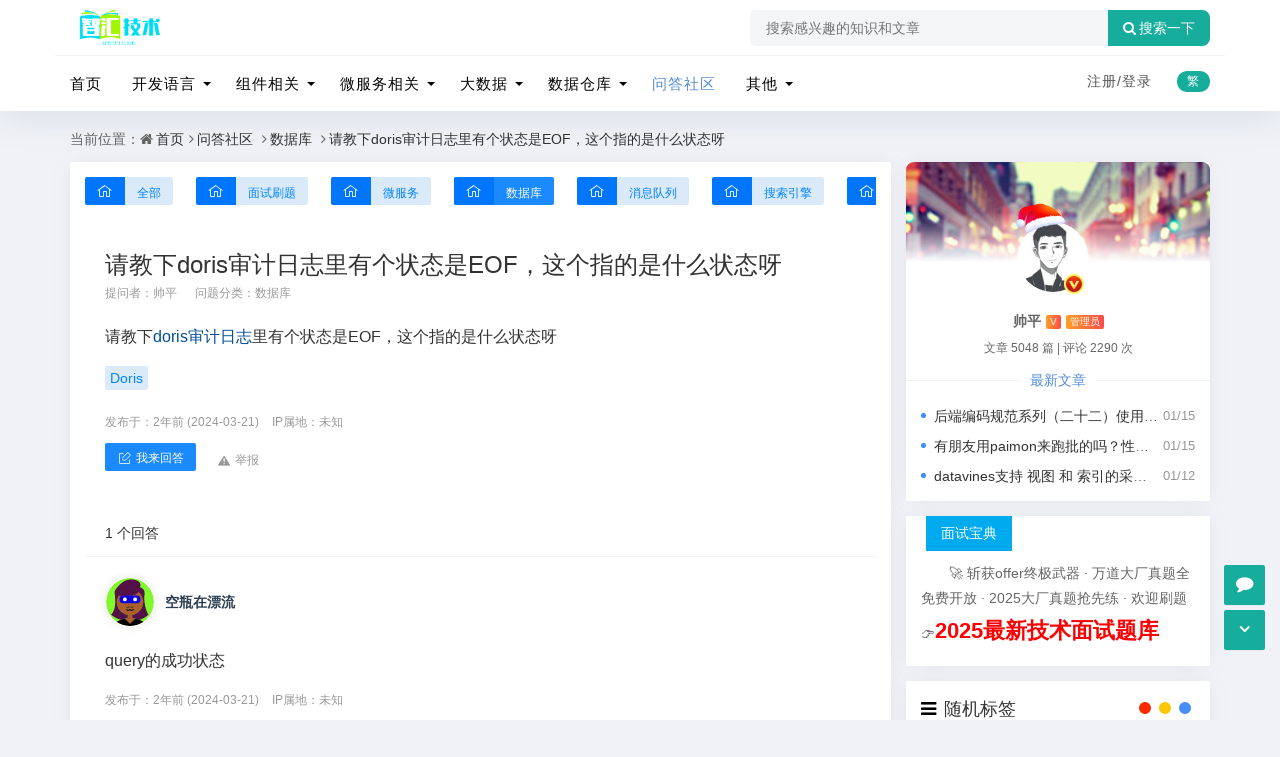

--- FILE ---
content_type: text/html; charset=utf-8
request_url: https://www.80wz.com/qasjk/3786.html
body_size: 12068
content:
<!DOCTYPE html><html xml:lang="zh-CN" lang="zh-CN">
<head>
	<meta http-equiv="Content-Type" content="text/html; charset=utf-8" />
	<meta http-equiv="X-UA-Compatible" content="IE=edge, chrome=1" />
	<meta name="viewport" content="width=device-width,minimum-scale=1,initial-scale=1,viewport-fit=cover">
    <meta name="applicable-device" content="pc,mobile">
	<meta name="renderer" content="webkit" />
    <meta name="force-rendering" content="webkit" />
	<title>请教下doris审计日志里有个状态是EOF，这个指的是什么状态呀 - 智汇技术</title>
    <meta name="keywords" content="Doris" />
    <meta name="description" content="请教下doris审计日志里有个状态是EOF，这个指的是什么状态呀.tagslink { color:#004C98; }..." />
    <meta name="author" content="帅平">
	<meta property="og:type" content="article"/>
	<meta property="og:title" content="请教下doris审计日志里有个状态是EOF，这个指的是什么状态呀" />
	<meta property="og:description" content="请教下doris审计日志里有个状态是EOF，这个指的是什么状态呀.tagslink { color:#004C98; }..." />
	<meta property="og:image" content="https://www.80wz.com/zb_users/theme/quietlee/style/noimg/1.jpg" />
	<meta property="og:url" content="https://www.80wz.com/qasjk/3786.html" />
	<meta property="og:release_date" content="2024-03-21T10:50:17" />
	<meta property="og:updated_time" content="2024-03-21T10:50:30" />
	<meta property="og:article:author" content="帅平"/>
    <meta property="bytedance:published_time" content="2024-03-21T10:50:17+08:00" />
	<meta property="bytedance:updated_time" content="2024-03-21T10:50:30+08:00" />
	<script type="application/ld+json">{
	"@context": "https://ziyuan.baidu.com/contexts/cambrian.jsonld","@id": "https://www.80wz.com/qasjk/3786.html","title": "请教下doris审计日志里有个状态是EOF，这个指的是什么状态呀","images": ["https://www.80wz.com/zb_users/theme/quietlee/style/noimg/4.jpg"],"description": "请教下doris审计日志里有个状态是EOF，这个指的是什么状态呀.tagslink { color:#004C98; }...","pubDate": "2024-03-21T10:50:17","upDate": "2024-03-21T10:50:30"}</script>
    <script type="application/ld+json">{"@context": "https://schema.org","@type": "article","headline": "请教下doris审计日志里有个状态是EOF，这个指的是什么状态呀","mainEntityOfPage": "https://www.80wz.com/qasjk/3786.html","image": "https://www.80wz.com/zb_users/theme/quietlee/style/noimg/3.jpg","datePublished": "2024-03-21T10:50:17+08:00","dateModified": "2024-03-21T10:50:30+08:00","author": [{"@type": "Person","name": "帅平","url":"https://www.80wz.com/author-3.html"}]}</script>
	<script src="https://cdn.bootcss.com/instant.page/3.0.0/instantpage.js" type="module"></script>
	<script src="https://www.80wz.com/zb_users/theme/quietlee/script/jquery.min-3.6.1.js?v=173430"></script>
	<script src="https://www.80wz.com/zb_system/script/zblogphp.js?v=173430"></script>
	<script src="https://www.80wz.com/zb_system/script/c_html_js_add.php?hash=&v=173430"></script>
	<script src="https://www.80wz.com/zb_users/theme/quietlee/script/swiper.min.js"></script>
	<link href="https://www.80wz.com/zb_users/theme/quietlee/style/libs/animate.css" media="all" rel="stylesheet" />
	<link href="https://www.80wz.com/zb_users/theme/quietlee/style/libs/fancybox.css" media="all" rel="stylesheet" />
	<link href="https://www.80wz.com/zb_users/theme/quietlee/style/libs/font-awesome.min.css" rel="stylesheet">
	<link href="https://www.80wz.com/zb_users/theme/quietlee/style/style.css?v=2025-12-10" media="all" rel="stylesheet" />
	<link rel="alternate" type="application/rss+xml" href="https://www.80wz.com/feed.php" title="智汇技术" />
	<link rel="shortcut icon" href="/zb_users/theme/quietlee/style/images/favicon.ico" type="image/x-icon">
	<script async src="https://pagead2.googlesyndication.com/pagead/js/adsbygoogle.js?client=ca-pub-8893948131289445"
     crossorigin="anonymous"></script>	<link rel="stylesheet" href="https://www.80wz.com/zb_users/theme/quietlee/include/skin.css" type="text/css" media="all" />
	<style>body.skinbg{background-image:url();background-position:top  center;background-color:#F0F2F7;background-repeat:no-repeat;background-size:100%;}body.home-category.skinbg.catop,body.home-tag.skinbg.catop,body.home-author.skinbg.catop,body.home-search.skinbg.catop{background-attachment:fixed;}body.skinbg a.prev-article,body.skinbg a.next-article{color:rgba(59, 81, 96, .88);}body.skinbg .pos-rel{background:rgba(0, 0, 0, 0.28);}body.skinbg .pos-rel .contpost-meta-zhengban,body.skinbg .pos-rel .top-introduce{color:#fff;}.pjax_loading {position: fixed;top: 45%;left: 45%;display: none;z-index: 999999;width: 124px;height: 124px;background: url('https://www.80wz.com/zb_users/theme/quietlee/style/images/pjax_loading.gif') 50% 50% no-repeat;}.pjax_loading1 {position: fixed;top: 0;left: 0;z-index: 999999;display: none;width: 100%;height: 100%;background-color: #4c4c4c;opacity: .2}</style>	<!--[if lt IE 9]><script src="https://cdn.staticfile.org/html5shiv/3.7.0/html5shiv.js"></script><![endif]-->
	<meta name="lcp-csrftoken" content="75241ecc91d6fa54d4fc2b949a90c70d"><link rel="stylesheet" href="https://www.80wz.com/zb_users/plugin/LayCenter/static/layui/css/layui-base.css?ver=5.8.2"/>
<link rel="stylesheet" href="https://www.80wz.com/zb_users/plugin/LayCenter/static/css/laycenter.css?ver=5.8.2"/>
<link href="https://www.80wz.com/zb_users/plugin/qanda/static/qanda.css?ver=3.5" rel="stylesheet"><style>#txaArticle{border: 1px solid #eee;}</style><meta name="pid" content="3786"><link rel="stylesheet" href="https://www.80wz.com/zb_users/plugin/xnxf_geetest/bin/style.css?v=20240713103">
</head>
<body class="home home-article skinbg catop">
<header class="top-header">
	<div class="top-bar">
		<div class="container secnav secnav-b clearfix">
			<div class="fav-subnav">
				<div class="top-bar-left pull-left navlogo">					<a href="https://www.80wz.com/" class="logo box">
						<img src="https://www.80wz.com/zb_users/upload/2024/11/202411131731479025651977.png" class="logo-light" id="logo-light" alt="智汇技术"><b class="shan"></b></a>
									</div>				<div class="search-warp clearfix">
					<form name="search" method="post" action="https://www.80wz.com/zb_system/cmd.php?act=search">
						<div class="search-area">
							<input class="search-input" placeholder="搜索感兴趣的知识和文章" type="text" name="q">
													</div>
						<button class="showhide-search" type="submit"><i class="fa fa-search"></i>搜索一下</button>
					</form>
				</div>
			</div>
		</div>
		<div class="new-header new-header-b container clearfix">
			<div class="top-bar-left header-nav fl" data-type="article" data-infoid="28">
				<div class="m-nav-header">
					<div class="m_nav-list"><button class="lines js-m-navlist" aria-label="导航"><i class="nav-bar"><span></span><span></span><span></span></i></button></div>
				</div>
				<div class="m-nav-logo">
					<a href="https://www.80wz.com/"><img src="https://www.80wz.com/zb_users/upload/2024/11/202411131731479025651977.png" alt="智汇技术"><img class="night-logo" src="https://www.80wz.com/zb_users/upload/2024/11/202411131731479025651977.png" alt="智汇技术"></a>
				</div>
				<div class="m-nav-search n-nav-so">
					<button id="m-nav-so" aria-label="搜索"><i class="fa fa-search"></i></button>
										<div class="mini-search">
						<form name="search" class="searchform" method="post" action="https://www.80wz.com/zb_system/cmd.php?act=search">
							<input class="searchInput" type="text" name="q" size="11" placeholder="请输入搜索内容..." value="" id="ls" />
							<button type="submit" class="btn-search dtb2" value=""><i class="fa fa-search"></i></button>
						</form>
					</div>
				</div>
				<aside class="mobile_aside mobile_nav">
					<div class="mobile-menu">
						<nav class="top-bar-navigation">
							<ul class="top-bar-menu nav-pills">
								<li class="navbar-item "><a href="https://www.80wz.com/" title="">首页</a></li><li class="navbar-item menu-item-has-children"><a href="https://www.80wz.com/kfyy/" title="开发语言">开发语言</a><ul class="sub-menu"><li class="navbar-item "><a href="https://www.80wz.com/java/" title="java">java</a></li><li class="navbar-item "><a href="https://www.80wz.com/go/" title="go">go</a></li><li class="navbar-item "><a href="https://www.80wz.com/pythonxl/" title="python">python</a></li></ul></li><li class="navbar-item menu-item-has-children"><a href="https://www.80wz.com/yunwei/" title="组件相关">组件相关</a><ul class="sub-menu"><li class="navbar-item "><a href="https://www.80wz.com/docker/" title="docker学习">docker学习</a></li><li class="navbar-item "><a href="https://www.80wz.com/mysql/" title="mysql学习">mysql学习</a></li><li class="navbar-item "><a href="https://www.80wz.com/fwq/" title="服务器运维">服务器运维</a></li><li class="navbar-item "><a href="https://www.80wz.com/redisstudy/" title="redis学习">redis学习</a></li></ul></li><li class="navbar-item menu-item-has-children"><a href="https://www.80wz.com/jgxx/" title="微服务相关">微服务相关</a><ul class="sub-menu"><li class="navbar-item "><a href="https://www.80wz.com/wfwstudy/" title="微服务">微服务</a></li><li class="navbar-item "><a href="https://www.80wz.com/wfwsz/" title="微服务实战">微服务实战</a></li><li class="navbar-item "><a href="https://www.80wz.com/fbssw/" title="分布式事务">分布式事务</a></li><li class="navbar-item "><a href="https://www.80wz.com/ssyq/" title="搜索引擎">搜索引擎</a></li></ul></li><li class="navbar-item menu-item-has-children"><a href="https://www.80wz.com/bigdata/" title="大数据">大数据</a><ul class="sub-menu"><li class="navbar-item "><a href="https://www.80wz.com/hadoopxl/" title="hadoop系列">hadoop系列</a></li><li class="navbar-item "><a href="https://www.80wz.com/flinkxl/" title="flink系列">flink系列</a></li><li class="navbar-item "><a href="https://www.80wz.com/sparkxl/" title="spark系列">spark系列</a></li><li class="navbar-item "><a href="https://www.80wz.com/bigdatahbase/" title="Hbase系列">Hbase系列</a></li><li class="navbar-item "><a href="https://www.80wz.com/bigdatahive/" title="Hive系列">Hive系列</a></li><li class="navbar-item "><a href="https://www.80wz.com/bigdatadolphinScheduler/" title="Dolphin系列">Dolphin系列</a></li></ul></li><li class="navbar-item menu-item-has-children"><a href="https://www.80wz.com/sjck/" title="数据仓库">数据仓库</a><ul class="sub-menu"><li class="navbar-item "><a href="https://www.80wz.com/sjqy/" title="数据迁移">数据迁移</a></li><li class="navbar-item "><a href="https://www.80wz.com/shujucangkuxl/" title="数据仓库系列">数据仓库系列</a></li><li class="navbar-item "><a href="https://www.80wz.com/shujuhuxl/" title="数据湖系列">数据湖系列</a></li></ul></li><li class="navbar-item "><a href="https://www.80wz.com/wdsq/" title="问答社区">问答社区</a></li><li class="navbar-item menu-item-has-children"><a href="https://www.80wz.com/xmsz/" title="其他">其他</a><ul class="sub-menu"><li class="navbar-item "><a href="https://www.80wz.com/wtjj/" title="问题解决">问题解决</a></li><li class="navbar-item "><a href="https://www.80wz.com/softtest/" title="软件测试">软件测试</a></li><li class="navbar-item "><a href="https://www.80wz.com/rgznstudy/" title="人工智能">人工智能</a></li><li class="navbar-item "><a href="https://www.80wz.com/xiaochengxu/" title="小程序开发">小程序开发</a></li><li class="navbar-item "><a href="https://www.80wz.com/cpgw/" title="职场感悟">产品感悟</a></li></ul></li>							</ul>
														<div id="sidebar-toggle" class="sidebar-toggle"><span></span></div>
						</nav>
					</div>
				</aside>
			</div>
			<div class="top-bar-right text-right fr">
				<div class="top-admin">
					<div class="login">    <a class="topregister" href="javascript:lcp.loginPopup('register');">注册/</a><a class="toplogin" href="javascript:lcp.loginPopup();">登录</a>    </div>
					<a title="繁简转换" class="top-tnrt" href="javascript:translatePage();" id="zh_tw">繁</a>				</div>
			</div>
		</div>
				<div id="percentageCounter"></div>
	</div>
</header><main id="article-main" class="site-main article-main container clearfix">
	<nav class="navcates place">
		当前位置：<i class="fa fa-home"></i><a href="https://www.80wz.com/">首页</a><i class="fa fa-angle-right"></i><a href="https://www.80wz.com/wdsq/" title="查看 问答社区 分类中的全部文章">问答社区</a> <i class="fa fa-angle-right"></i><a href="https://www.80wz.com/qasjk/" title="查看 数据库 分类中的全部文章">数据库</a> <i class="fa fa-angle-right"></i><a href="https://www.80wz.com/qasjk/3786.html" rel="bookmark" title="正在阅读请教下doris审计日志里有个状态是EOF，这个指的是什么状态呀">请教下doris审计日志里有个状态是EOF，这个指的是什么状态呀</a>	</nav>
	<div class="row clearfix">
		<div class="main fl">
		<div class="qa">
    <div class="qa-cate-list qa-nowrap-x-auto">
                <a href="https://www.80wz.com/wdsq/" class="qa-btn "><span class="qa-icon"><i class="qaicon qaicon-home"></i></span><span>全部</span></a>
                <a href="https://www.80wz.com/mianshishuati/" class="qa-btn "><span class="qa-icon"><i class="qaicon qaicon-home"></i></span><span>面试刷题</span></a>
                <a href="https://www.80wz.com/qawfw/" class="qa-btn "><span class="qa-icon"><i class="qaicon qaicon-home"></i></span><span>微服务</span></a>
                <a href="https://www.80wz.com/qasjk/" class="qa-btn qa-btn-on"><span class="qa-icon"><i class="qaicon qaicon-home"></i></span><span>数据库</span></a>
                <a href="https://www.80wz.com/wdxxdl/" class="qa-btn "><span class="qa-icon"><i class="qaicon qaicon-home"></i></span><span>消息队列</span></a>
                <a href="https://www.80wz.com/wdssyq/" class="qa-btn "><span class="qa-icon"><i class="qaicon qaicon-home"></i></span><span>搜索引擎</span></a>
                <a href="https://www.80wz.com/qadsj/" class="qa-btn "><span class="qa-icon"><i class="qaicon qaicon-home"></i></span><span>大数据</span></a>
                <a href="https://www.80wz.com/qafwqyw/" class="qa-btn "><span class="qa-icon"><i class="qaicon qaicon-home"></i></span><span>运维</span></a>
                <a href="https://www.80wz.com/gol/" class="qa-btn "><span class="qa-icon"><i class="qaicon qaicon-home"></i></span><span>go语言</span></a>
                <a href="https://www.80wz.com/machinelearning/" class="qa-btn "><span class="qa-icon"><i class="qaicon qaicon-home"></i></span><span>人工智能</span></a>
            </div>
    <div class="qa-problem qa-pd-20 qa-bg-w">
        <div class="qa-problem-title qa-align">
                        <h1>请教下doris审计日志里有个状态是EOF，这个指的是什么状态呀</h1>
        </div>
        <div class="qa-info qa-flex">
            <div class="qa-flex-item qa-align">
                <span class="qa-c9 qa-mr-15">提问者：<a href="https://www.80wz.com/author-3.html" target="_blank">帅平</a></span>
                <span class="qa-c9">问题分类：<a href="https://www.80wz.com/qasjk/" class="qa-category-link">数据库</a></span>
                            </div>
        </div>
                        <div class="qa-content qa-mt-20 qa-lh-18 qa-fs-14">
            <div id="listree-bodys">请教下<a href="https://www.80wz.com/tags/Doris/" class="tagslink" target="_blank">doris</a><a href="https://www.80wz.com/tags/%E5%AE%A1%E8%AE%A1%E6%97%A5%E5%BF%97/" class="tagslink" target="_blank">审计日志</a>里有个状态是EOF，这个指的是什么状态呀</div><style>.tagslink { color:#004C98; }</style>        </div>
                        <div class="qa-tags qa-mt-15">
                <a href="https://www.80wz.com/qasjk/?type=tag&name=Doris" class="qa-btn qa-btn-2 qa-tag">Doris</a>
                </div>
                <div class="qa-content-date qa-mt-15 qa-c9 qa-fs-12"><span title="2024-03-21 10:50:17">发布于：2年前 (2024-03-21)</span> <span class="qa-ml-10">IP属地：未知</span></div>
        <div class="qa-problem-bottom qa-align qa-flex qa-mt-10">
                        <div class="qa-appraise qa-mr-15">
                <button class="qa-btn qa-btn-on qa-align" qa-event="goAnswer"><i class="qaicon qaicon-fabu"></i><span>我来回答</span></button>
            </div>
                        <div class="qa-info qa-mt-5 qa-c9">
                <div class="qa-flex-item">
                    <button class="qa-btn qa-btn-2 qa-btn-transparent qa-align qa-c9" qa-event="accusation" data-id="3786" data-type="article"><i class="qaicon qaicon-jubao"></i><span>举报</span></button>
                                                                            </div>
            </div>
        </div>
    </div>
</div><div class="qa">
    <div class="qa-answer qa-mt-20 qa-bg-w">
        <div class="qa-head qa-flex qa-flex-between qa-fs-14">
            <div class="qa-flex-item">1 个回答</div>
            <!--<div class="qa-flex-item qa-align"><span>默认排序</span><i class="qaicon qaicon-xiala"></i></div>-->
        </div>
        <div class="qa-answer-list qa-pd-20">
                        <label id="AjaxCommentBegin"></label>
                        <!-- 父级评论 -->
<div class="qa-answer-multi" id="cmt3167">
        <div class="qa-answer-head qa-c9">
        <div class="qa-flex-item qa-flex qa-flex-center">
            <div class="qa-multi-avatar">
                <img src="https://www.80wz.com/zb_users/plugin/qanda/static/loading.svg" class="qa-avatar" title="空瓶在漂流" alt="空瓶在漂流" data-src="https://www.80wz.com/zb_users/plugin/Jz52_multiavatar/mavatar/svg/HwwcGfXuHAIOGSK5Gxe0.svg">            </div>
            <div class="qa-answer-author">
                <div class="qa-answer-name qa-align qa-fs-14"><b>空瓶在漂流</b> </div>
                <div class="qa-answer-intro qa-nowarp qa-fs-12"></div>
            </div>
        </div>
    </div>
    <div class="qa-content qa-mt-20"><div class="qa-content-real">query的成功状态</div></div>
        <div class="qa-answer-date qa-mt-15 qa-c9 qa-fs-12"><span title="2024-03-21 10:50:29">发布于：2年前 (2024-03-21)</span> <span class="qa-ml-10">IP属地：未知</span></div>
    <div class="qa-answer-bottom qa-nowarp qa-mt-10 qa-align qa-flex">
        <div class="qa-appraise qa-align qa-mr-15">
            <button class="qa-btn qa-align " qa-event="assessAction" data-id="3167" data-type="good" title="有0人觉得有用"><i class="qaicon qaicon-zan"></i><span>有用 <span class="qa-num">0</span></span></button>
            <button class="qa-btn " qa-event="assessAction" data-id="3167" data-type="bad" title="有0人反对"><i class="qaicon qaicon-zan qa-rotate-180"></i></button>
        </div>
        <div class="qa-info qa-mt-5 qa-c9">
            <div class="qa-flex-item">
                <button onclick="zbp.comment.reply('3167')" class="qa-align qa-btn qa-btn-2 qa-btn-transparent"><i class="qaicon qaicon-huida"></i><span>回复</span></button>                <button class="qa-align qa-btn qa-btn-2 qa-btn-transparent qa-ml-10" qa-event="accusation" data-id="3167" data-type="comment"><i class="qaicon qaicon-jubao"></i><span>举报</span></button>
                                            </div>
        </div>
    </div>
    <div class="qa-answer-child">
        <label id="AjaxComment3167"></label>
            </div>
</div>                        <label id="AjaxCommentEnd"></label>
        </div>
            </div>
</div><div class="qa" >
    <div class="qa-answer-form qa-mt-20 qa-bg-w">
        <div class="qa-head qa-fs-14">
            我来回答
        </div>
        <div class="qa-editor">
                        <form id="frmSumbit" target="_self" method="post" action="https://www.80wz.com/zb_system/cmd.php?act=cmt&amp;postid=3786&amp;key=c14a5743cb391827693bc1e204009c1a" >
                <a id="cancel-reply"></a>
                <input type="hidden" name="inpId" id="inpId" value="3786" />
                <input type="hidden" name="inpRevID" id="inpRevID" value="0" />
                <input type="hidden" name="inpEditID" id="inpEditID" value="0" />
            	<input type="hidden" name="inpName" id="inpName" value="访客" />
            	<input type="hidden" name="inpEmail" id="inpEmail" value="" />
            	<input type="hidden" name="inpHomePage" id="inpHomePage" value="" />
                <div class="qa-editor-main qa-pd-20">
                    <div class="qa-editor-tool">
                        <div class="qa-editor-tool-btn" qa-event="uploadImage" title="上传图片"><i class="qaicon qaicon-shangchuantupian"></i></div>
                        <div class="qa-editor-tool-btn" qa-event="addCode" title="插入代码"><i class="qaicon qaicon-daima"></i></div>
                    </div>
                    <textarea name="txaArticle" id="txaArticle" placeholder="输入回答内容..."></textarea>
                                        <input type="submit" value="提交" class="qa-btn qa-btn-on qa-mt-15 qa-form-submit" onclick="return zbp.comment.post(),zbp.plugin.emit('qanda.submit.end'),false">
                    <span class="qa-warn qa-ml-15"></span>
                </div>
            </form>
                        <div class="qa-editor-login qa-flex qa-flex-center">
            您需要&nbsp;<a href="https://www.80wz.com/MemberCenter/Login.html" class="qa-btn qa-btn-2">登录</a>&nbsp;后回答此问题！
            </div>
                    </div>
    </div>
</div>
		</div>
		<aside class="side fr mside">
			<section class="widget abautor">
				<div class="widget-list">
					<div class="widget_avatar" style="background-image: url(https://img.t.sinajs.cn/t5/skin/public/profile_cover/015_s.jpg);"><a href="https://www.80wz.com/author-3.html"><img class="widget-about-image" src="https://www.80wz.com/zb_users/avatar/3.png" alt="帅平" height="70" width="70"><div class="widget-cover layvip4 vip1"></div><i title="管理员" class="author-ident author1"></i></a></div>
					<div class="widget-about-intro">
						<div class="name"><h3>帅平</h3><span class="autlv lay-4 aut-1 vs">V</span><span class="autlv lay-4 aut-1">管理员</span></div>
						<div class="widget-about-desc">文章 5048 篇 <i>|</i> 评论 2290 次</div>
						<div class="widget-article-newest"><span>最新文章</span></div>
						<ul class="widget-about-posts">
														<li><span class="widget-posts-meta">01/15</span><a class="widget-posts-title" href="https://www.80wz.com/java/7374.html" title="后端编码规范系列（二十二）使用 gitlab 的 pre-recived 钩子，实现服务端的代码 checkstyle 方法">后端编码规范系列（二十二）使用 gitlab 的 pre-recived 钩子，实现服务端的代码 checkstyle 方法</a></li>							<li><span class="widget-posts-meta">01/15</span><a class="widget-posts-title" href="https://www.80wz.com/qadsj/7373.html" title="有朋友用paimon来跑批的吗？性能怎么样？">有朋友用paimon来跑批的吗？性能怎么样？</a></li>							<li><span class="widget-posts-meta">01/12</span><a class="widget-posts-title" href="https://www.80wz.com/qadsj/7369.html" title="datavines支持 视图 和  索引的采集嘛">datavines支持 视图 和  索引的采集嘛</a></li>						</ul>					</div>
				</div>
			</section>			
<section class="widget wow fadeInDown" id="gonggao">
<div class="widget-box gonggao"><strong>面试宝典</strong><p>
🚀 斩获offer终极武器 · 万道大厂真题全免费开放 · 2025大厂真题抢先练 · 欢迎刷题👉<a href="https://www.80wz.com/mianshi.html" style="font-weight: bold; color: red; font-size: 1.6em; " target="_blank">2025最新技术面试题库</a></p></div>
</section><section class="widget wow fadeInDown" id="supertag_randtag">
<h3 class="widget-title"><i class="fa fa-supertag_randtag"></i><span>随机标签</span></h3>
<div class="widget-box supertag_randtag"><div class="tag-effect" style="margin-top:-10px!important;margin-bottom:-10px!important;"><a  target="_blank" href="https://www.80wz.com/tags/%E9%AB%98%E6%80%A7%E8%83%BD%E5%AE%9E%E6%96%BD%E6%96%B9%E6%A1%88/" title="高性能实施方案(1)">高性能实施方案<small>(1)</small></a><a  target="_blank" href="https://www.80wz.com/tags/%E4%BB%A3%E7%A0%81%E5%AE%A1%E6%A0%B8%E4%B8%8E%E5%8F%82%E6%95%B0%E6%A0%A1%E9%AA%8C/" title="代码审核与参数校验(1)">代码审核与参数校验<small>(1)</small></a><a  target="_blank" href="https://www.80wz.com/tags/B%2BTree/" title="B+Tree(1)">B+Tree<small>(1)</small></a><a  target="_blank" href="https://www.80wz.com/tags/Major%20GC/" title="Major GC(1)">Major GC<small>(1)</small></a><a  target="_blank" href="https://www.80wz.com/tags/Spring%20Cloud%20Alibaba/" title="Spring Cloud Alibaba(3)">Spring Cloud Alibaba<small>(3)</small></a><a  target="_blank" href="https://www.80wz.com/tags/%E4%BA%BA%E5%A4%A7%E9%87%91%E4%BB%93/" title="人大金仓(1)">人大金仓<small>(1)</small></a><a  target="_blank" href="https://www.80wz.com/tags/zookeeper/" title="zookeeper(3)">zookeeper<small>(3)</small></a><a  target="_blank" href="https://www.80wz.com/tags/%E9%AB%98%E6%89%A9%E5%B1%95%E5%AE%9E%E6%96%BD%E6%96%B9%E6%A1%88/" title="高扩展实施方案(1)">高扩展实施方案<small>(1)</small></a><a  target="_blank" href="https://www.80wz.com/tags/R2DBC/" title="R2DBC(1)">R2DBC<small>(1)</small></a><a  target="_blank" href="https://www.80wz.com/tags/%E5%88%86%E5%8C%BA%E7%BC%93%E5%AD%98/" title="分区缓存(1)">分区缓存<small>(1)</small></a><a  target="_blank" href="https://www.80wz.com/tags/BrokerLoad/" title="BrokerLoad(1)">BrokerLoad<small>(1)</small></a><a  target="_blank" href="https://www.80wz.com/tags/n8n%E9%87%91%E8%9E%8D%E5%9C%BA%E6%99%AF%E5%AE%9E%E6%88%98/" title="n8n金融场景实战(1)">n8n金融场景实战<small>(1)</small></a><a  target="_blank" href="https://www.80wz.com/tags/Spring-Retry/" title="Spring-Retry(1)">Spring-Retry<small>(1)</small></a><a  target="_blank" href="https://www.80wz.com/tags/Zuul/" title="Zuul(2)">Zuul<small>(2)</small></a><a  target="_blank" href="https://www.80wz.com/tags/Tablets/" title="Tablets(1)">Tablets<small>(1)</small></a><a  target="_blank" href="https://www.80wz.com/tags/AnalyticDB/" title="AnalyticDB(1)">AnalyticDB<small>(1)</small></a><a  target="_blank" href="https://www.80wz.com/tags/bigdecimal/" title="bigdecimal(1)">bigdecimal<small>(1)</small></a><a  target="_blank" href="https://www.80wz.com/tags/Arthas/" title="Arthas(1)">Arthas<small>(1)</small></a><a  target="_blank" href="https://www.80wz.com/tags/%E9%9D%A2%E8%AF%95%E7%BB%8F%E9%AA%8C/" title="面试经验(1)">面试经验<small>(1)</small></a><a  target="_blank" href="https://www.80wz.com/tags/%E5%AE%9E%E6%97%B6%E6%95%B0%E4%BB%93/" title="实时数仓(3)">实时数仓<small>(3)</small></a><a  target="_blank" href="https://www.80wz.com/tags/%E6%AD%A3%E5%88%99%E8%A1%A8%E8%BE%BE%E5%BC%8F/" title="正则表达式(3)">正则表达式<small>(3)</small></a><a  target="_blank" href="https://www.80wz.com/tags/Resilience4J/" title="Resilience4J(1)">Resilience4J<small>(1)</small></a><a  target="_blank" href="https://www.80wz.com/tags/Saga/" title="Saga(1)">Saga<small>(1)</small></a><a  target="_blank" href="https://www.80wz.com/tags/Taker/" title="Taker(1)">Taker<small>(1)</small></a><a  target="_blank" href="https://www.80wz.com/tags/Autossh/" title="Autossh(1)">Autossh<small>(1)</small></a><a  target="_blank" href="https://www.80wz.com/tags/%E6%8E%A8%E8%8D%90%E7%B3%BB%E7%BB%9F/" title="推荐系统(1)">推荐系统<small>(1)</small></a><a  target="_blank" href="https://www.80wz.com/tags/Data%20Set%20API/" title="Data Set API(1)">Data Set API<small>(1)</small></a><a  target="_blank" href="https://www.80wz.com/tags/Kudu/" title="Kudu(2)">Kudu<small>(2)</small></a><a  target="_blank" href="https://www.80wz.com/tags/%E4%BA%8B%E5%8A%A1/" title="事务(2)">事务<small>(2)</small></a><a  target="_blank" href="https://www.80wz.com/tags/p6spy%E6%A1%86%E6%9E%B6%20%E6%85%A2sql%E4%BC%98%E5%8C%96/" title="p6spy框架 慢sql优化(1)">p6spy框架 慢sql优化<small>(1)</small></a><a  target="_blank" href="https://www.80wz.com/tags/Protoc%E5%AE%89%E8%A3%85/" title="Protoc安装(0)">Protoc安装<small>(0)</small></a><a  target="_blank" href="https://www.80wz.com/tags/%E6%99%BA%E6%85%A7%E7%A4%BE%E5%8C%BA/" title="智慧社区(0)">智慧社区<small>(0)</small></a><a  target="_blank" href="https://www.80wz.com/tags/Https/" title="Https(2)">Https<small>(2)</small></a><a  target="_blank" href="https://www.80wz.com/tags/Chrome/" title="Chrome(1)">Chrome<small>(1)</small></a><a  target="_blank" href="https://www.80wz.com/tags/%E6%AD%BB%E4%BF%A1%E9%98%9F%E5%88%97/" title="死信队列(1)">死信队列<small>(1)</small></a><a  target="_blank" href="https://www.80wz.com/tags/%E8%AF%AD%E9%9F%B3%E8%AF%86%E5%88%AB/" title="语音识别(1)">语音识别<small>(1)</small></a><a  target="_blank" href="https://www.80wz.com/tags/MySQL/" title="MySQL(1)">MySQL<small>(1)</small></a><a  target="_blank" href="https://www.80wz.com/tags/RocksDB/" title="RocksDB(1)">RocksDB<small>(1)</small></a><a  target="_blank" href="https://www.80wz.com/tags/VisualVM/" title="VisualVM(2)">VisualVM<small>(2)</small></a><a  target="_blank" href="https://www.80wz.com/tags/Zipkin/" title="Zipkin(1)">Zipkin<small>(1)</small></a><a  target="_blank" href="https://www.80wz.com/tags/%E6%95%B0%E6%8D%AE%E5%BA%93/" title="数据库(1)">数据库<small>(1)</small></a><a  target="_blank" href="https://www.80wz.com/tags/Jmeter/" title="Jmeter(3)">Jmeter<small>(3)</small></a><a  target="_blank" href="https://www.80wz.com/tags/Flowise/" title="Flowise(1)">Flowise<small>(1)</small></a><a  target="_blank" href="https://www.80wz.com/tags/%E5%8A%A8%E6%80%81%E5%88%86%E6%A1%B6/" title="动态分桶(1)">动态分桶<small>(1)</small></a><a  target="_blank" href="https://www.80wz.com/tags/Mysql%E7%B4%A2%E5%BC%95%E5%A4%B1%E6%95%88/" title="Mysql索引失效(1)">Mysql索引失效<small>(1)</small></a><a  target="_blank" href="https://www.80wz.com/tags/%E9%9B%AA%E8%8A%B1%E7%AE%97%E6%B3%95/" title="雪花算法(1)">雪花算法<small>(1)</small></a><a  target="_blank" href="https://www.80wz.com/tags/Hash%E7%B4%A2%E5%BC%95/" title="Hash索引(1)">Hash索引<small>(1)</small></a><a  target="_blank" href="https://www.80wz.com/tags/AI%E7%BF%BB%E8%AF%91/" title="AI翻译(1)">AI翻译<small>(1)</small></a><a  target="_blank" href="https://www.80wz.com/tags/Rocketmq/" title="Rocketmq(4)">Rocketmq<small>(4)</small></a><a  target="_blank" href="https://www.80wz.com/tags/%E9%98%BF%E9%87%8C%E4%BA%91/" title="阿里云(1)">阿里云<small>(1)</small></a></div></div>
</section><section class="widget wow fadeInDown" id="side_random">
<h3 class="widget-title"><i class="fa fa-side_random"></i><span>随便看看</span></h3>
<div class="r-item-btn"><i class="fa fa-circle-o-notch"></i>换一换</div><div class="widget-box side_random"><div class="r-item"><div class="r-item-wrap"><a class="r-thumb" href="https://www.80wz.com/mianshishuati/6554.html" target="_blank"><img width="480" height="300" src="https://www.80wz.com/zb_users/theme/quietlee/style/noimg/5.jpg" alt="Hibernate 和 MyBatis有什么区别？"></a><h4 class="r-title"><a href="https://www.80wz.com/mianshishuati/6554.html" title="Hibernate 和 MyBatis有什么区别？" target="_blank">Hibernate 和 MyBatis有什么区别？</a></h4></div></div><div class="r-item"><div class="r-item-wrap"><a class="r-thumb" href="https://www.80wz.com/mianshishuati/6845.html" target="_blank"><img width="480" height="300" src="https://www.80wz.com/zb_users/theme/quietlee/style/noimg/4.jpg" alt="Flink中检查点（Checkpoint）与保存点（Savepoint）的区别是什么？"></a><h4 class="r-title"><a href="https://www.80wz.com/mianshishuati/6845.html" title="Flink中检查点（Checkpoint）与保存点（Savepoint）的区别是什么？" target="_blank">Flink中检查点（Checkpoint）与保存点（Savepoint）的区别是什么？</a></h4></div></div><div class="r-item"><div class="r-item-wrap"><a class="r-thumb" href="https://www.80wz.com/mianshishuati/6635.html" target="_blank"><img width="480" height="300" src="https://www.80wz.com/zb_users/theme/quietlee/style/noimg/3.jpg" alt="网关与过滤器有什么区别？"></a><h4 class="r-title"><a href="https://www.80wz.com/mianshishuati/6635.html" title="网关与过滤器有什么区别？" target="_blank">网关与过滤器有什么区别？</a></h4></div></div><div class="r-item"><div class="r-item-wrap"><a class="r-thumb" href="https://www.80wz.com/qafwqyw/6806.html" target="_blank"><img width="480" height="300" src="https://www.80wz.com/zb_users/theme/quietlee/style/noimg/3.jpg" alt="为什么doris监控指标中的的【cpu_time_ms】比【query_time】大？"></a><h4 class="r-title"><a href="https://www.80wz.com/qafwqyw/6806.html" title="为什么doris监控指标中的的【cpu_time_ms】比【query_time】大？" target="_blank">为什么doris监控指标中的的【cpu_time_ms】比【query_time】大？</a></h4></div></div><div class="r-item"><div class="r-item-wrap"><a class="r-thumb" href="https://www.80wz.com/mianshishuati/6593.html" target="_blank"><img width="480" height="300" src="https://www.80wz.com/zb_users/theme/quietlee/style/noimg/1.jpg" alt="SpringBoot Starter的工作原理是什么？"></a><h4 class="r-title"><a href="https://www.80wz.com/mianshishuati/6593.html" title="SpringBoot Starter的工作原理是什么？" target="_blank">SpringBoot Starter的工作原理是什么？</a></h4></div></div><div class="r-item"><div class="r-item-wrap"><a class="r-thumb" href="https://www.80wz.com/qadsj/7296.html" target="_blank"><img width="480" height="300" src="https://www.80wz.com/zb_users/theme/quietlee/style/noimg/1.jpg" alt="hive使用 JOIN 查询有哪些新的语法特性和性能注意点？"></a><h4 class="r-title"><a href="https://www.80wz.com/qadsj/7296.html" title="hive使用 JOIN 查询有哪些新的语法特性和性能注意点？" target="_blank">hive使用 JOIN 查询有哪些新的语法特性和性能注意点？</a></h4></div></div></div>
</section><section class="widget wow fadeInDown" id="qanda_newanswer">
<h3 class="widget-title"><i class="fa fa-qanda_newanswer"></i><span>最新回答</span></h3>
<ul class="widget-box qanda_newanswer"><li class="qa-module-li"><a href="https://www.80wz.com/qadsj/7373.html" target="_blank" class="qa-fs-14 qa-module-title">有朋友用paimon来跑批的吗？性能怎么样？</a><div class="qa-module-bottom qa-flex qa-flex-between qa-mt-5 qa-fs-12"><div class="qa-align qa-nowarp"><img src="https://www.80wz.com/zb_users/plugin/qanda/static/loading.svg" class="qa-avatar" data-src="https://www.80wz.com/zb_users/plugin/Jz52_multiavatar/mavatar/svg/BhhH4vEdxhVNuxcH7A,,.svg"><a href="https://www.80wz.com/qadsj/7373.html" target="_blank" class="qa-c9 qa-ml-5">跑批没问题，这个 TPC-DS 打榜就是用 Paimon 存储来打的</a></div><div>5天前</div></div><li class="qa-module-li"><a href="https://www.80wz.com/qadsj/7372.html" target="_blank" class="qa-fs-14 qa-module-title">paimon查询数据报错，提示：The specified scan snapshotId 15845 is out of available snapshotId range [17875, 178</a><div class="qa-module-bottom qa-flex qa-flex-between qa-mt-5 qa-fs-12"><div class="qa-align qa-nowarp"><img src="https://www.80wz.com/zb_users/plugin/qanda/static/loading.svg" class="qa-avatar" data-src="https://www.80wz.com/zb_users/plugin/Jz52_multiavatar/mavatar/svg/HvoJGATeIAAkHOzJ.svg"><a href="https://www.80wz.com/qadsj/7372.html" target="_blank" class="qa-c9 qa-ml-5">我遇到过这种情况，主要是你们的数据快照过期了，你可以保留时间长一点</a></div><div>5天前</div></div><li class="qa-module-li"><a href="https://www.80wz.com/qawfw/7371.html" target="_blank" class="qa-fs-14 qa-module-title">easypoi模板导出Excel往里插图片被当作字符串处理了，怎么办？</a><div class="qa-module-bottom qa-flex qa-flex-between qa-mt-5 qa-fs-12"><div class="qa-align qa-nowarp"><img src="https://www.80wz.com/zb_users/plugin/qanda/static/loading.svg" class="qa-avatar" data-src="https://www.80wz.com/zb_users/plugin/Jz52_multiavatar/mavatar/svg/HRIbGfy8Hf0cHP3rGhHsSNK3GOvy.svg"><a href="https://www.80wz.com/qawfw/7371.html" target="_blank" class="qa-c9 qa-ml-5">建议可以换成easyexcel或者fastexcel</a></div><div>5天前</div></div><li class="qa-module-li"><a href="https://www.80wz.com/qadsj/7370.html" target="_blank" class="qa-fs-14 qa-module-title">flink关联查询的结果是错的怎么办？</a><div class="qa-module-bottom qa-flex qa-flex-between qa-mt-5 qa-fs-12"><div class="qa-align qa-nowarp"><img src="https://www.80wz.com/zb_users/plugin/qanda/static/loading.svg" class="qa-avatar" data-src="https://www.80wz.com/zb_users/plugin/Jz52_multiavatar/mavatar/svg/HhMaFhrFH_YjGgC7GwTZR7vm.svg"><a href="https://www.80wz.com/qadsj/7370.html" target="_blank" class="qa-c9 qa-ml-5">都可以，看自己怎么方便怎么来</a></div><div>5天前</div></div><li class="qa-module-li"><a href="https://www.80wz.com/qadsj/7369.html" target="_blank" class="qa-fs-14 qa-module-title">datavines支持 视图 和  索引的采集嘛</a><div class="qa-module-bottom qa-flex qa-flex-between qa-mt-5 qa-fs-12"><div class="qa-align qa-nowarp"><img src="https://www.80wz.com/zb_users/plugin/qanda/static/loading.svg" class="qa-avatar" data-src="https://www.80wz.com/zb_users/plugin/Jz52_multiavatar/mavatar/svg/H_H4FwTg.svg"><a href="https://www.80wz.com/qadsj/7369.html" target="_blank" class="qa-c9 qa-ml-5">视图是有的，索引没有</a></div><div>1周前 (01-12)</div></div><li class="qa-module-li"><a href="https://www.80wz.com/qadsj/7368.html" target="_blank" class="qa-fs-14 qa-module-title">gravitino server 的证书怎么弄啊？</a><div class="qa-module-bottom qa-flex qa-flex-between qa-mt-5 qa-fs-12"><div class="qa-align qa-nowarp"><img src="https://www.80wz.com/zb_users/plugin/qanda/static/loading.svg" class="qa-avatar" data-src="https://www.80wz.com/zb_users/plugin/Jz52_multiavatar/mavatar/svg/BhhIygEf4CBK6_Eez-YbC8sb3LEI60zg8Unsxhzv-Q,,.svg"><a href="https://www.80wz.com/qadsj/7368.html" target="_blank" class="qa-c9 qa-ml-5">把证书导入jvm配置就行</a></div><div>1周前 (01-12)</div></div><li class="qa-module-li"><a href="https://www.80wz.com/qadsj/7367.html" target="_blank" class="qa-fs-14 qa-module-title">gravitino server 使用auth2鉴权，flink和trino客户端目前能支持吗？</a><div class="qa-module-bottom qa-flex qa-flex-between qa-mt-5 qa-fs-12"><div class="qa-align qa-nowarp"><img src="https://www.80wz.com/zb_users/plugin/qanda/static/loading.svg" class="qa-avatar" data-src="https://www.80wz.com/zb_users/plugin/Jz52_multiavatar/mavatar/svg/HhjnGhHlHQIBGQK_.svg"><a href="https://www.80wz.com/qadsj/7367.html" target="_blank" class="qa-c9 qa-ml-5">spark支持，flink main分支上周刚支持</a></div><div>1周前 (01-12)</div></div><li class="qa-module-li"><a href="https://www.80wz.com/qadsj/7366.html" target="_blank" class="qa-fs-14 qa-module-title">想问个问题，目前gravitino在生产实践上一般都采用哪种认证方式呢？</a><div class="qa-module-bottom qa-flex qa-flex-between qa-mt-5 qa-fs-12"><div class="qa-align qa-nowarp"><img src="https://www.80wz.com/zb_users/plugin/qanda/static/loading.svg" class="qa-avatar" data-src="https://www.80wz.com/zb_users/plugin/Jz52_multiavatar/mavatar/svg/HBsYGBC_.svg"><a href="https://www.80wz.com/qadsj/7366.html" target="_blank" class="qa-c9 qa-ml-5">Hadoop 开 simple，Gravitino 可以开simple
Hadoop 开 Kerbe</a></div><div>1周前 (01-12)</div></div><li class="qa-module-li"><a href="https://www.80wz.com/qadsj/7365.html" target="_blank" class="qa-fs-14 qa-module-title">想请问一下咱们gravitino有没有Iceberg Rest Server on OSS的压测数据啊？</a><div class="qa-module-bottom qa-flex qa-flex-between qa-mt-5 qa-fs-12"><div class="qa-align qa-nowarp"><img src="https://www.80wz.com/zb_users/plugin/qanda/static/loading.svg" class="qa-avatar" data-src="https://www.80wz.com/zb_users/plugin/Jz52_multiavatar/mavatar/svg/HfMbF-_PIAn0.svg"><a href="https://www.80wz.com/qadsj/7365.html" target="_blank" class="qa-c9 qa-ml-5">gravitino Iceberg rest server自身的逻辑比较轻，性能跟后端的catalo</a></div><div>1周前 (01-12)</div></div><li class="qa-module-li"><a href="https://www.80wz.com/qafwqyw/7364.html" target="_blank" class="qa-fs-14 qa-module-title">有没有什么类似sql审计的工具啊？</a><div class="qa-module-bottom qa-flex qa-flex-between qa-mt-5 qa-fs-12"><div class="qa-align qa-nowarp"><img src="https://www.80wz.com/zb_users/plugin/qanda/static/loading.svg" class="qa-avatar" data-src="https://www.80wz.com/zb_users/plugin/Jz52_multiavatar/mavatar/svg/HSLoFyC4Hf76FufwGhS0R9S7Gde6GhO8.svg"><a href="https://www.80wz.com/qafwqyw/7364.html" target="_blank" class="qa-c9 qa-ml-5">有的，可以看看开源的Yearning，地址是：
[code:html]https://gitee.c</a></div><div>2周前 (01-09)</div></div></ul>
</section>		</aside>
	</div>
</main>
<footer class="site-footer footer">
	<div class="site-info clearfix">
		<div class="container">
			<div class="footer-left"><!--底部左边-->
				<div class="footer-l-top clearfix">
					<a href="/%E9%9A%90%E7%A7%81%E6%94%BF%E7%AD%96.html" target="_blank">隐私保护</a>
<a href="/友情链接.html" target="_blank">友情链接</a>
<a href="https://www.12377.cn" target="_blank">举报中心</a>
<a href="/%E6%96%87%E7%AB%A0%E5%BD%92%E6%A1%A3.html" target="_blank">文章归档</a>
<a href="/sitemap/map.html" target="_blank">网站地图</a>				</div>
				<div class="footer-l-btm">
					<p class="top-text">Copyright<i class="fa fa-copyright"></i>2025<a href="https://www.80wz.com">智汇技术</a>版权所有. 安全运行<span id="iday"></span>天 <script>function siteRun(d){var nowD=new Date();return parseInt((nowD.getTime()-Date.parse(d))/24/60/60/1000)} document.getElementById("iday").innerHTML=siteRun("2022/04/08");</script></p>
					<p class="jubao">智汇技术，IT学习的宝藏之地！汇聚专业教程与实战分享，让技术学习不再孤单。无论你是编程小白还是资深开发者，这里都有你想要的知识盛宴。点击<a href='https://www.80wz.com' style='color:red;font-weight:bold;'>智汇技术</a>，探索IT技术学习最新文章，与万千技术爱好者共成长，让技能升级触手可及！</p>
					<p class="btm-text"><a href="https://beian.miit.gov.cn/" target="_blank">蜀ICP备2024054923号-1</a>					<span class="rt-times">运行时长：0.205秒</span><span class="rt-sql">查询信息：18 次</span><script>
var _hmt = _hmt || [];
(function() {
  var hm = document.createElement("script");
  hm.src = "https://hm.baidu.com/hm.js?b76e22ecc30fe2f276efa148e8e5dc18";
  var s = document.getElementsByTagName("script")[0]; 
  s.parentNode.insertBefore(hm, s);
})();
</script>
<script async src="https://pagead2.googlesyndication.com/pagead/js/adsbygoogle.js?client=ca-pub-8893948131289445"
     crossorigin="anonymous"></script></p>
				</div>
			</div>
			<div class="footer-right"><!--底部右边-->
				<div class="wxcode"><img alt="微信扫一扫" src="https://www.80wz.com/zb_users/upload/2025/01/202501021735808684451111.png"></div>
			</div>		</div>
	</div>
	<div id="backtop" class="backtop">
		<div class="bt-box top"><i class="fa fa-angle-up fa-2x"></i></div>
		<div class="bt-box bt-comments"><a href="https://www.80wz.com/qasjk/3786.html#comments" target="_self" title="发表评论"><i class="fa fa-comment fa-2x"></i></a></div>
		<div class="bt-box bottom"><i class="fa fa-angle-down fa-2x"></i></div>
	</div>
	<script src="https://www.80wz.com/zb_users/theme/quietlee/script/jquery.pjax.js"></script>
    <script>var cookieDomain = "https://www.80wz.com/";</script>
	<script src="https://www.80wz.com/zb_users/theme/quietlee/script/zh_tw.js"></script>
	<script src="https://www.80wz.com/zb_users/theme/quietlee/script/custom.js?v=2025-12-10"></script>
	<script src="https://www.80wz.com/zb_users/theme/quietlee/script/jquery.lazyload.js"></script>
	<script src="https://www.80wz.com/zb_users/theme/quietlee/script/wow.min.js"></script>
	<script src="https://www.80wz.com/zb_users/theme/quietlee/script/fancybox.js"></script>
	<script src="https://www.80wz.com/zb_users/theme/quietlee/script/nprogress.js"></script>
	<script>NProgress.start();setTimeout(function() { NProgress.done(); }, 1000);</script>
	<script src="https://www.80wz.com/zb_users/plugin/LayCenter/static/layui/layui.js?ver=5.8.2"></script>
<script type="text/javascript" src="https://www.80wz.com/zb_users/plugin/LayCenter/static/js/laycenter.js?ver=5.8.2"></script>
<script src="https://www.80wz.com/zb_users/plugin/qanda/static/qanda.js?ver=3.5"></script><script src="https://www.80wz.com/zb_users/plugin/xnxf_geetest/script/gt.js?v=20240713103"></script>
<!--gtplug-->
<script defer src="https://www.80wz.com/zb_users/plugin/xnxf_geetest/script/plugin.js?v=20240713103"></script>
<script src="https://www.80wz.com/zb_users/plugin/copycode/clipboard.min.js"></script><script src="https://www.80wz.com/zb_users/plugin/copycode/copycode.js" type="text/javascript"/></script></footer></body>
</html><!--205.38 ms , 18 queries , 10158kb memory , 2 errors-->

--- FILE ---
content_type: text/html; charset=utf-8
request_url: https://www.google.com/recaptcha/api2/aframe
body_size: 265
content:
<!DOCTYPE HTML><html><head><meta http-equiv="content-type" content="text/html; charset=UTF-8"></head><body><script nonce="oxGstntXN_YuaH_NsdL8GQ">/** Anti-fraud and anti-abuse applications only. See google.com/recaptcha */ try{var clients={'sodar':'https://pagead2.googlesyndication.com/pagead/sodar?'};window.addEventListener("message",function(a){try{if(a.source===window.parent){var b=JSON.parse(a.data);var c=clients[b['id']];if(c){var d=document.createElement('img');d.src=c+b['params']+'&rc='+(localStorage.getItem("rc::a")?sessionStorage.getItem("rc::b"):"");window.document.body.appendChild(d);sessionStorage.setItem("rc::e",parseInt(sessionStorage.getItem("rc::e")||0)+1);localStorage.setItem("rc::h",'1768947738136');}}}catch(b){}});window.parent.postMessage("_grecaptcha_ready", "*");}catch(b){}</script></body></html>

--- FILE ---
content_type: application/javascript
request_url: https://www.80wz.com/zb_users/plugin/qanda/static/qanda.js?ver=3.5
body_size: 10092
content:
$(function(){
    const ajaxurl = bloghost + '/zb_system/cmd.php?act=ajax&src=qanda&method=';
    const textarea = $('#txaArticle');
    const body = $('body');
    const editor = $(textarea);
    
    const open = function(option){
        let width = option.width || 'auto';
        let height = option.height || 'auto';
        
        body.append(`<div class="qa qa-open qa-flex qa-flex-center ${option.skin||''}"><div class="qa-open-container" style="width:${width};height:${height}">${option.closeBtn === undefined || option.closeBtn?`<div class="qa-open-close" title="关闭"><i class="qaicon qaicon-close"></i></div>`:``}${option.title?`<div class="qa-open-title qa-head qa-fs-14">${option.title}</div>`:``}<div class="qa-open-content">${option.content||''}</div></div></div>`);
        let nowDom = body.children('.qa-open:last');
        let container = nowDom.children();
        
        function close(){
            if (!option.end || option.end(nowDom) !== false){
                nowDom.animate({
                    opacity: 0
                }, 'fast');
                container.animate({
                    marginTop: -20
                }, 'fast', () => {
                    option.closed && option.closed(nowDom);
                    nowDom.remove();
                });
            }
        }
        
        let obj = {close}
        
        nowDom.animate({
            opacity: 1
        },'fast');
        
        container.animate({
            marginTop: 0
        },'fast');
        
        option.success && option.success(nowDom, obj);
        
        nowDom.find('.qa-open-container').on('click', '.qa-btn-on', function(){
            if (!option.ok || option.ok($(this), container) !== false){
                close();
            }
        }).on('click', '.qa-btn-cancel', function(){
            if (!option.cancel || option.cancel($(this)) !== false){
                close();
            }
        }).on('click', '.qa-open-close', function(){
            close();
        });
        
        if (option.autoClose){
            setTimeout(close, option.autoClose);
        }
        
        return obj
    };
    
    const tip = function(s, option) {
        option = option || {};
        var content = '<div class="qa-pd-20">' + s;
        const btn0 = option.btn && option.btn[0] || '确定';
        const btn1 = option.btn && option.btn[1] || '取消';
        
        if(option.type == 'confirm'){
            content += `<div class="qa-open-btns"><button class="qa-btn qa-btn-cancel">${btn1}</button><button class="qa-btn qa-btn-on qa-ml-10">${btn0}</button></div>`;
        }else{
            content += `<div class="qa-open-btns"><button class="qa-btn qa-btn-on">${btn0}</button></div>`;
        }
        
        content += '</div>';
        
        return open($.extend({
            title: '提示',
            skin: 'qa-tip',
            content
        }, option));
    };
    
    const formErr = s => {
        const msgDom = $('.qa-warn');
        msgDom.text(s);
        clearTimeout(this.formErrVal);
        this.formErrVal = setTimeout(() => msgDom.empty(), 1800);
    };
    
    const lazyImagesObserve = () => {
        //图片延迟加载
        const lazyImages = document.querySelectorAll('img[data-src],[data-bg]')
        const imageObserver = new IntersectionObserver((entries, observer) => {
            entries.forEach(entry => {
                if (entry.isIntersecting) {
                    const target = entry.target;
                    const realSrc = target.getAttribute('data-src');
                    const realBg = target.getAttribute('data-bg');
    
                    if (realSrc) {
                        target.src = realSrc
                        target.onload = () => target.classList.add('loaded')
                    }
                    
                    if (realBg){
                        target.style.backgroundImage = `url(${realBg})`
                        target.onload = () => target.classList.add('loaded')
                    }
    
                    observer.unobserve(target)
                }
            })
        })
    
        lazyImages.forEach(img => imageObserver.observe(img))
    }

    const ajax = function(option){
        const act = option.act;
        const submit = option.submitBtn;
        
        delete option.act;
        delete option.submitBtn;
        
        $.ajax($.extend({
            url: ajaxurl + act,
            type: 'post',
            dataType: 'json',
            beforeSend(){
                if (submit){
                    submit.attr('disabled', true).prepend('<i class="qaicon qaicon-loading"></i> ');
                }
            },
            success(res){
                if (this.dataType !='json' || res.code == 1){
                    option.done && option.done(res);
                }else if(res.code == 2){
                    tip('请登录账号后再操作！');
                }else if(res.code == 5){
                    tip('验证码错误，请重新输入');
                }else{
                    tip(res.msg);
                }
                option.successEnd && option.successEnd(res);
            },
            error(){
                tip('系统繁忙请稍后再试！');
            },
            complete(){
                if (submit){
                    submit.attr('disabled', false);
                    submit.children('.qaicon-loading').remove();
                }
            }
        }, option));
    };
    
    const upload = function(option){
        const id = 'ajax_upload'+new Date().getTime();
        body.append(`<input type="file" id="${id}" ${option.multiple ? 'multiple' : ''} accept="${option.accept || ''}" style="display:none">`);
        const el = $('#'+id);
        
        el.change(function(){
            const form = new FormData();
            const files = $(this)[0].files;
            
            $.each(files, function(index, file){
                
                const read = new FileReader();
                read.onload = () => {
                    option.read && option.read(read.result);
                };
                
                read.readAsDataURL(file);
                
                form.append('files[]', file);
            });
            
            ajax($.extend({
                act: 'upload',
                contentType: false,
                processData: false,
                data: form,
                xhr: function() {
                    var xhr = new XMLHttpRequest(),t;
                    xhr.upload.addEventListener('progress', function (e) {
                        if (e.lengthComputable) {
                            t = Math.floor(e.loaded / e.total * 100);
                            option.progress && option.progress(d, t);
                        }
                    });
                    return xhr;
                },
            }, option));
        });
        
        el.click();
    };
    
    const events = {
        goAnswer(success, closed){
            const form = $('.qa-editor');
            const replyId = +form.find('[name=inpRevID]').val();
            const editId = +form.find('[name=inpEditID]').val();
            const isReply = replyId !== 0;
            const isEdit = editId !== 0;
            
            const win = open({
                title: isReply ? '回复' : (isEdit ? '编辑' : '我来回答'),
                width: '800px',
                success(e, o){
                    const content = e.find('.qa-open-content');
                    form.after(`<div class="qa-answer-form-posi" style="height:${form.outerHeight()}px"></div>`);
                    if (isReply){
                        const parentContent = $('#cmt'+replyId).find('.qa-content-real').eq(0).html().replace(/<img.*?>/gi, '[图片]').replace(/<pre.*?>[\s\S]*?<\/pre>/g, '[代码]');
                        content.append(`<div class="qa-reply qa-pd-20 qa-c9">${parentContent}</div>`);
                    }
                    content.append(form);
                    if (!$('.qa-editor-login').length){
                        editor.focus();
                    }
                    
                    typeof success === 'function' && success(e, o)
                },
                closed(e){
                    let post = $('.qa-answer-form-posi');
                    post.after(e.find('.qa-editor'));
                    post.remove();
                    
                    typeof success === 'function' && closed(e)
                }
            });
            
            zbp.plugin.on("comment.post.success", "qanda-form-close", function(){
                win.close();
                zbp.plugin.unbind("comment.post.success", "qanda-form-close");
            });
        },
        assessAction(){
            const _this = $(this);
            const commentId = _this.data('id');
            const type = _this.data('type');
            ajax({
                act: 'assess',
                data: {
                    id: commentId,
                    type
                },
                done(res){
                    const parent = _this.parents('.qa-answer-bottom');
                    const goodBtn = parent.find('[qa-event=assessAction][data-type=good]');
                    const badBtn = parent.find('[qa-event=assessAction][data-type=bad]');
                    goodBtn.find('.qa-num').text(res.data.good);
                    goodBtn.attr('title', goodBtn.attr('title').replace(/\d+/, res.data.good));
                    
                    if (badBtn.length){
                        badBtn.attr('title', badBtn.attr('title').replace(/\d+/, res.data.bad));
                    }
                    
                    if (res.data.lightup){
                        _this.addClass('qa-btn-on');
                    }else{
                        _this.removeClass('qa-btn-on');
                    }
                    
                    if (type == 'good'){
                        badBtn.removeClass('qa-btn-on');
                    }else if(type == 'bad'){
                        goodBtn.removeClass('qa-btn-on');
                    }
                }
            });
        },
        accusation(){
            const _this = $(this);
            if (typeof qandaReportDefalt !== 'undefined'){
                const win = open({
                    title: '举报',
                    width: '340px',
                    success(e){
                        const otherText = '其他';
                        const item = qandaReportDefalt;
                        const content = e.find('.qa-open-content');
                        var html = '<div class="qa-pd-10">';
                        $.each(item, function(index, value){
                            html += `<label class="qa-width-50 qa-align qa-lh-18"><input type="radio" name="type" value="${value}" class="qa-mr-5"><span>${value}</span></label>`;
                        });
                        html += '<input type="text" name="other" value="" disabled class="qa-mt-10 qa-input qa-w-full" maxlength="200">';
                        html += '<div class="qa-mt-10 qa-flex qa-flex-center"><button class="qa-btn qa-btn-on qa-form-submit" disabled>提交</button></div>';
                        content.append(html);
                        
                        const input = e.find('.qa-input');
                        const submit = e.find('.qa-form-submit');
                        
                        e.find('[type=radio]').change(e => {
                            input.attr('disabled', $(e.currentTarget).val() != otherText).select();
                            submit.attr('disabled', false);
                        });
                        
                        submit.click(function(){
                            const checked = e.find('[type=radio]:checked');
                            if (checked.length){
                                if (checked.val() == otherText && input.val() == ''){
                                    input.focus();
                                    return false;
                                }else{
                                    ajax({
                                        act: 'accusation',
                                        data: {
                                            type: _this.data('type'),
                                            id: _this.data('id'),
                                            content: checked.val() == otherText ? input.val() : checked.val()
                                        },
                                        submitBtn: submit,
                                        done(){
                                            tip('提交成功，感谢您的反馈');
                                            _this.children('span').text('已举报');
                                            _this.removeAttr('qa-event').css('cursor','default');
                                            win.close();
                                        }
                                    });
                                }
                            }
                        });
                    }
                });
            }
        },
        del(){
            const _this = $(this);
            const span = _this.children('span');
            const originText = span.text();
            const type = _this.data('type');
            tip('确认删除该内容？',{
                type: 'confirm',
                btn: ['确认删除'],
                ok(submitBtn){
                    ajax({
                        act: 'del',
                        data:{
                            type,
                            id: _this.data('id')
                        },
                        submitBtn,
                        done(){
                            if (type == 'comment'){
                                const multiParent = _this.parents('.qa-answer-multi').eq(0);
                                multiParent.slideUp(() => multiParent.remove());
                            }else if(type == 'article'){
                                location.href = $('.qa-category-link').attr('href');
                            }
                        }
                    });
                }
            });
        },
        editcomment(){
            let id = $(this).data('id')
            let ipt = $('#inpEditID')
            let txaArticle = $('#txaArticle')

            let systemDefault = zbp._plugins['comment.post.success']['system-default'];

            zbp.plugin.unbind("comment.post.success", 'system-default');
            zbp.plugin.on("comment.post.success", 'qanda-comment-edit', function(data, result){
                $('#cmt' + id).prop('outerHTML', result.data.html)
            });

            ipt.val(id);
            
            events.goAnswer(function(e, win){

                txaArticle.val('正在获取原始内容...')
                
                ajax({
                    act: 'getAnswerOrigin&id=' + id,
                    success(res){
                        if (res.code == 1){
                            txaArticle.val(htmlspecialchars_decode(res.data.content))
                        }else{
                            tip(res.msg);
                            txaArticle.val('')
                            win.close()
                        }
                    }
                });

            }, function(){
                txaArticle.val('')
                ipt.val(0)
                zbp.plugin.on("comment.post.success", 'system-default', systemDefault);
                zbp.plugin.unbind("comment.post.success", 'qanda-comment-edit');
            })
        },
        processAcc(){
            const _this = $(this);
            const type = _this.data('type');
            const id = _this.data('id');
            
            ajax({
                act: 'processAcc',
                data: {
                    type,
                    postid: $('[name=ID]').val(),
                    id
                },
                submitBtn: _this,
                done(){
                    if (type == 'empty'){
                        _this.parents('table').remove();
                        tip('已清空');
                    }else{
                        setTimeout(() => _this.attr('disabled', true), 10);
                    }
                }
            });
        },
        gocmt(){
            let id = $(this).data('id');
            let go = $("#cmt" + id)
            $("html,body").animate({scrollTop:go.offset().top}, 800, function(){
                for(let i = 1; i <= 6; i++){
                    !function(i){
                        setTimeout(function() {
                            go.css('backgroundColor', i % 2 == 0 ? '#f2f7fd' : 'antiquewhite')
                        }, 150 * i);
                    }(i);
                }
            });
        },
        publish(){
            const submitBtn = $(this);
            const form = submitBtn.parents('form');
            const title = form.find('[name=Title]');
            const cate = form.find('[name=CateID]');
            const verifyInput = form.find('[name=verifycode]');
            
            function scroll(dom){
                $('body,html').animate({scrollTop:dom.offset().top - 40})
            }
            if (title.val() == ''){
                title.addClass('qa-input-wram');
                tip('请填写标题');
                scroll(title);
            }else if(cate.val() == ''){
                tip('请选择问题类型');
                scroll(cate.next());
            }else if(verifyInput.length && verifyInput.val() == ''){
                tip('请填写验证码');
                scroll(verifyInput.next());
            }else{
                ajax({
                    act: 'publish',
                    data: form.serialize(),
                    submitBtn,
                    done(res){
                        tip('发布成功',{
                            closeBtn: false,
                            ok: () => {
                                location.href = res.data.url
                                return false;
                            }
                        });
                    },
                    successEnd(){
                        $('#verifycode-img').click();
                        verifyInput.empty();
                    }
                });
            }
            return false;
        },
        loadmore(){
            const submitBtn = $(this);
            zbp.comment.get(submitBtn.data('postid'), submitBtn.attr('data-next'))
        },
        accept(){
            const _this = $(this);
            const open = tip('只能采纳一个回答，采纳后不可以修改哦。你的采纳是对他人最好的认可和感谢，积极采纳今后也会有更多小伙伴来帮助你哦~',{
                title: '确认采纳吗？',
                type: 'confirm',
                width: '300px',
                btn: ['确认采纳','再想想'],
                ok(submitBtn){
                    ajax({
                        act: 'accept',
                        data: {
                            id: _this.data('id')
                        },
                        submitBtn,
                        done(){
                            open.close();
                            tip('采纳成功');
                            _this.parents('.qa-answer-multi').prepend(`<div class="qa-answer-best qa-center"><i class="qaicon qaicon-wanc"></i><span>满意答案</span></div>`);
                            $('[qa-event="accept"]').parent().remove();
                        }
                    });
                    return false;
                }
            });
        },
        chooseReward(){
            const _this = $(this);
            $('[name="meta_qa_forward"]').val(_this.data('price'));
            _this.addClass('qa-btn-on');
            _this.siblings().removeClass('qa-btn-on');
        },
        buy(){
            const _this = $(this);
            const area = _this.parents('.qa-pay');
            const win = tip(`确定花费 <span class="qa-price" style="color:#ff9800">${_this.data('price')}</span> ${_this.data('pricealias')} 查看此答案？`, {
                title: '消费确认',
                type: 'confirm',
                width: '300px',
                btn: ['确认支付'],
                ok(submitBtn){
                    ajax({
                        act: 'buy',
                        data: {
                            id: _this.data('id')
                        },
                        submitBtn,
                        done(res){
                            area.after(res.data.content);
                            area.remove();
                            win.close();
                            tip('购买成功');
                        }
                    });
                    return false;
                }
            });
        },
        uploadImage(base64){
            const uploadingText = '[img]图片上传中...[/img]'
            function insertReadyText(){
                insertText(uploadingText);
            }
            
            function done(res){
                $.each(res.data, function(index, obj) {
                    textarea.val(textarea.val().replace(/(\[img\])图片上传中\.\.\.(\[\/img\])/, `$1${obj.url}$2`));
                })
            }
            
            function successEnd(res){
                if (res.code != 1){
                    textarea.val(textarea.val().replace(uploadingText, ``));
                }
            }

            if (typeof base64 === 'string'){
                insertReadyText();
                ajax({
                    act: 'upload',
                    data: {
                        base64
                    },
                    done,
                    successEnd
                });
            }else{
                upload({
                    accept: '.png,.jpg,.jpeg,.gif',
                    read(base64){
                        insertReadyText();
                    },
                    done,
                    successEnd
                });
            }
        },
        addCode(){
            const codeList = ['HTML','CSS','JavaScript','PHP','XML','TypeScript','Go','Python','C','C++','SQL'];
            const html = `<div class="qa-form-item" style="margin-bottom:5px"><div class="qa-input-inline"><select name="type" class="qa-select"><option value="">选择代码类型</option>${optionHtml()}</select></div></div><div class="qa-form-item" style="margin-bottom:5px"><div class="qa-input-block"><textarea name="code"></textarea></div></div>`;
            
            function optionHtml(){
                let option = '';
                $.each(codeList, (index, value) => {
                    option += `<option value="${value.toLowerCase()}">${value}</option>`;
                })
                return option;
            }
            
            tip(html,{
                title: '插入代码',
                type: confirm,
                btn: ['插入代码','取消'],
                skin: 'qa-insert-code',
                width:'500px',
                ok(btn, e){
                    const codeTextarea = e.find('[name=code]');
                    const type = e.find('[name=type]').val();
                    const code = codeTextarea.val();
                    
                    if (code == ''){
                        codeTextarea.focus();
                        return false;
                    }
                    
                    insertText(`[code${type?':'+type:''}]${code}[/code]`);
                },
                success(e){
                    renderSelect(e.find('.qa-select'));
                }
            });
        },
        audit(){
            var _this = $(this)
            tip(`确定审核通过？`, {
                type: 'confirm',
                width: '300px',
                btn: ['确定'],
                ok(submitBtn){
                    ajax({
                        act: 'audit&id='+_this.data('id'),
                        submitBtn,
                        done(res){
                            tip('审核成功', {
                                ok(){
                                    location.reload()
                                }
                            });
                        }
                    });
                    return false;
                }
            });
        },
        search(){
            $(this).toggleClass('on')
        },
        stopPropagation(e){
            e.stopPropagation()
        }
    };
    
    const insertText = function(str){
        const tc = textarea[0];
        tc.focus();
        if (typeof document.selection != "undefined") {
            document.selection.createRange().text = str;
        }else{
            tc.value = tc.value.substr(0, tc.selectionStart) + str + tc.value.substring(tc.selectionStart, tc.value.length);
        }
    }
    
    const renderSelect = select => {
        var dl = '<dl class="qa-select-tips">';
        var title = '请选择';
        
        select.children().each(function(){
            const option = $(this);
            const value = option.attr('value');
            if (value == ''){
                title = option.text();
            }
            dl += `<dd value="${value}" ${select.val() == value?'selected':''}>${option.text()}</dd>`;
        });
        dl += '</dl>';
        
        select.after(`<div class="qa-select"><div class="qa-select-title"><input class="qa-input" readonly placeholder="${title}" qa-event="select"><i class="qaicon qaicon-down"></i></div>${dl}</div>`);
        const qaSelect = select.next();
        const input = qaSelect.find('.qa-input');
        
        function slideUp(){
            qaSelect.removeClass('qa-select-on');
            body.unbind('click', slideUp);
        }
        
        qaSelect.on('click', '.qa-input', function(e){
            e.stopPropagation();
            qaSelect.toggleClass('qa-select-on');
            body.bind('click', slideUp);
        }).on('click', 'dd', function(){
            const dd = $(this);
            const value = dd.attr('value');
            select.val(value);
            input.val(value ? dd.text() : '');
            value && dd.attr('selected',true);
            dd.siblings().attr('selected', false);
        });
        
        if (select.val()){
            input.val(qaSelect.find(`dd[value=${select.val()}]`).text());
        }
    }
    
    function htmlspecialchars_decode(str)  {  
        str = str.replace(/&amp;/g, '&');
        str = str.replace(/&lt;/g, '<');
        str = str.replace(/&gt;/g, '>');
        str = str.replace(/&quot;/g, '"');
        str = str.replace(/&#039;/g, '\'');
        return str;
    }
    
    const codeLight = function(str){
        
        if (typeof Prism !== 'undefined'){
            const regx = /<pre.*?><code(?: class="language-(\w+)")?>([\s\S]*?)<\/code><\/pre>/g;
            const matchAll = str.matchAll(regx);
            
            for(const match of matchAll){
                const language = match[1];
                if (language){
                    const newHtml = Prism.highlight(match[2], Prism.languages[language], language);
                    str = str.replaceAll(match[0], `<div class="prism-show-language"><div class="prism-show-language-label" data-language="${language}">${language}</div></div><pre class="language-${language}"><code class="language-${language}">${htmlspecialchars_decode(newHtml)}</code></pre>`);
                }
            }
        }
        return str;
    }
    
    $('.qa-select').each(function(){
        renderSelect($(this));
    });
    
    $('.qa-input-text').each(function(){
        const span = $(this);
        const input = span.prev();
        
        function load(){
            span.text(`${input.val().length} / ${input.attr('maxlength')}`);
        }
        
        input.bind('input propertychange', load);
        load();
    });
    
    body.on('click', '[qa-event]', function(e){
        const event = $(this).attr('qa-event');
        return events[event] && events[event].call(this, e);
    }).on('click', '.qa-ajax-load,.qa-pagebar a', function(){
        const ajaxSelector = qandaCateAjaxElement;
        const url = $(this).attr('href');
        body.append('<div class="qa qa-loading"><div class="qa-loading-icon"><span></span><span></span><span></span><span></span></div></div>')
        ajax({
            url,
            dataType: 'html',
            done(res){
                const html = $(`<div>${res}</div>`);
                ajaxSelector.forEach(function(selector){
                    var content = html.find(selector).html();
                    if (typeof selector === 'object'){
                        content = res.match(new RegExp(selector.regx))[1];
                        selector = selector.selector;
                    }
                    if (content){
                        // $('html').animate({scrollTop: 0});
                        $(selector).html(content).show();
                    }else{
                        $(selector).hide();
                    }
                });
                history.replaceState(null, "title", url);
                lazyImagesObserve()
                zbp.plugin.emit("qanda-ajax-load-complete", res, ajaxSelector);
            },
            complete(){
                $('.qa-loading').remove()
            }
        });
        return false;
    }).on('input propertychange', '[maxtag]', function(){
        const _this = $(this);
        const max = +_this.attr('maxtag');
        
        _this.val(_this.val().replace(/[\s,，、]+/g, '，'));
        
        if ((_this.val().match(/ /g)||[]).length >= max){
            tip(`仅允许添加${max}个标签`);
            _this.val(_this.val().trim().split('，').slice(0,3).join('，'));
        }
    }).on('paste', '#txaArticle', function(event){
        if (event.clipboardData || event.originalEvent) {
            const clipboardData = (event.clipboardData || event.originalEvent.clipboardData);
            
            if (clipboardData.items) {
                const items = clipboardData.items;
                
                for (let i = 0; i < items.length; i++){
                    const reader = new FileReader();
                    reader.onload = function(event) {
                        events.uploadImage(event.target.result);
                    }
                    
                    if (items[i].type.includes('image')){
                        reader.readAsDataURL(items[i].getAsFile());
                    }
                }
            }
        }
    }).on('change', '[name=replay_author_type]', function(){
        $('.qa-replay_author_custom')[this.value == 1 ? 'show' : 'hide']();
    }).on('click', '.qa-problem .qa-content img', function(){
        if (!qandaImageZoom || qandaImageZoom == 1){
            viewZoomImage($(this))
        }
    }).on('click', '.qa-answer .qa-content img', function(){
        if (!qandaImageZoom || qandaImageZoom == 2){
            viewZoomImage($(this))
        }
    }).click(function(){
        $('.qa-posts-type .qa-list-top-right .qa-search > span.on').removeClass('on')
    })
    
    function viewZoomImage(img){
        let url = img.attr('src')
        let sWidth = img.width()
        let sHeight = img.height()

        let startTop  = img.offset().top - window.scrollY
        let startLeft = img.offset().left - window.scrollX

        function view(width, height){
            let win = $(window)
            body.append(`<div class="qa qa-open qa-img-view"><img src="${url}"></div>`)
            let open = body.children(':last')
            let opemImg = open.children()
            opemImg.css({
                left: startLeft,
                top: startTop,
                width: sWidth,
                height: sHeight
            })

            let speed = 300
            let winWidth = window.innerWidth
            let winheight = window.innerHeight

            let newWidth = width > winWidth ? winWidth : width
            let newHeight = height > winheight ? winheight : height

            img.css('visibility', 'hidden')

            setTimeout(function(){
                opemImg.css({
                    left: winWidth / 2 - newWidth / 2,
                    top: winheight / 2 - newHeight / 2,
                    width: newWidth,
                    height: newHeight
                })
            }, 10)

            function close(){
                opemImg.css({
                    left: startLeft,
                    top: startTop,
                    width: sWidth,
                    height: sHeight
                })

                setTimeout(function(){
                    open.remove()
                    win.unbind('scroll', close)
                    win.unbind('resize', close)
                    img.css('visibility', 'visible')
                }, 300)
            }

            win.bind('scroll', close)
            win.bind('resize', close)
            open.click(close)
        }

        let image = new Image()

        image.onload = function () {
            if (image.width > sWidth || image.height > sHeight){
                view(image.width, image.height)
            }else{
                img.css('cursor', 'default')
            }
        }

        image.src = url;
    }

    const functionBackup = {
        postStart: zbp._plugins['comment.post.start']['system-default'],
        postSuccess: zbp._plugins['comment.post.success']['system-default']
    };
    
    zbp.plugin.unbind("comment.post.error", 'system-default');
    zbp.plugin.unbind("comment.post.success", 'system-default');
    zbp.plugin.unbind("comment.got", 'system-default');
    
    zbp.plugin.on("comment.reply.start", "qanda", function(){
        events.goAnswer(null, function(e){
            $('#cancel-reply').click();
        });
    });
    
    !function(loadmoreBtn){
        const originText = loadmoreBtn.text();
        zbp.plugin.on("comment.get", "qanda", function(){
            loadmoreBtn.attr('disabled', true).html('<i class="qaicon qaicon-loading"></i> 加载中...');
        });
        
        zbp.plugin.on("comment.got", "qanda", function(ids, html, status){
            if (status == 'success'){
                html = codeLight(html.replace(/<br\/>/g, "\n"));
                $('#AjaxCommentEnd').before(html);
                if (+loadmoreBtn.data('all') == ids[1]){
                    loadmoreBtn.attr('disabled', true).text('加载完成！');
                }else{
                    loadmoreBtn.attr('data-next', +ids[1] + 1);
                    loadmoreBtn.attr('disabled', false).text(originText);
                }
            }
        });
    }($('[qa-event=loadmore]'));
    
    zbp.plugin.on("comment.post.success", "qanda", function(formData, res){
        res.data.html = codeLight(res.data.html);
        editor.empty();
        $('.qa-comments-empty').remove();
        $('#cancel-reply').click();
        setTimeout(lazyImagesObserve)
    });
    
    zbp.plugin.on("comment.post.success", "system-default", functionBackup.postSuccess);
    
    zbp.plugin.on('qanda.submit.end', 'qanda', function(){
        if (!zbp._plugins['comment.post.start']['system-default']){
            zbp.plugin.on("comment.post.start", 'system-default', functionBackup.postStart);
        }
    })
    
    zbp.plugin.on("comment.post.error", "qanda", function(err, formData, res){
        const code = err.code;
        
        if (code > 0){
            var msg = '';
            if (res == 'error'){
                msg = '服务器繁忙，请稍后再试！';
            }else if (code == 46){
                msg = '回答内容不能为空';
                zbp.plugin.unbind("comment.post.start", 'system-default');
            }else{
                msg = res.err.msg;
            }
            formErr(msg);
        }
        
    });

    zbp.options.comment.inputs.replay_author = {
        required: true,
        validateOnly: true,
        getter: function () {
            return {
                type: $('[name=replay_author_type]:checked').val(),
                id: $("[name=replay_author_id]").val(),
                edit: $("[name=inpEditID]").val(),
            }
        },
        validator: function (text, callback) {
            if ($("[name=replay_author_id]").length && $('[name=replay_author_type]:checked').val() == 1 && $("[name=replay_author_id]").val() == ''){
                $("[name=replay_author_id]").focus();
                callback(new Error('请填写用户ID'));
            }else{
                callback(null);
            }
        }
    }

    lazyImagesObserve()

});


--- FILE ---
content_type: application/x-javascript; charset=utf-8
request_url: https://www.80wz.com/zb_system/script/c_html_js_add.php?hash=&v=173430
body_size: 2591
content:
var zbpConfig = {
    bloghost: "https://www.80wz.com/",
    blogversion: "173430",
    ajaxurl: "https://www.80wz.com/zb_system/cmd.php?act=ajax&src=",
    cookiepath: "/",
    lang: {
        error: {
            72: "名称不能为空或格式不正确",
            29: "邮箱格式不正确，可能过长或为空",
            46: "评论内容不能为空或过长"
        }
    },
    comment: {
        useDefaultEvents: true,
        inputs: {
            action: {
                getter: function () {
                    return $("#inpId").parent("form").attr("action");
                }
            },
            name: {
                selector: '#inpName',
                saveLocally: true,
                required: true,
                validateRule: /^[^\s　]+$/ig,
                validateFailedErrorCode: 72,
            },
            email: {
                selector: '#inpEmail',
                saveLocally: true,
                validateRule: /^[\w-]+(\.[\w-]+)*@[\w-]+(\.[\w-]+)+$/ig,
                validateFailedErrorCode: 29,
            },
            homepage: {
                selector: '#inpHomePage',
                getter: function () {
                    var t = $('#inpHomePage').val();
                    return (!/^(.+)\:\/\//.test(t) && t !== "") ? 'http://' + t : t; 
                },
                saveLocally: true
            },
            postid: {
                selector: '#inpId',
                required: true
            },
            verify: {
                selector: '#inpVerify'
            },
            content: {
                selector: '#txaArticle',
                required: true,
                validateRule: /./ig,
                validateFailedErrorCode: 46,
            },
            replyid: {
                selector: '#inpRevID'
            },
            format: {
                getter: function () {return 'json';}
            }
        }
    }
};
var zbp = new ZBP(zbpConfig);

var bloghost = zbp.options.bloghost;
var cookiespath = zbp.options.cookiepath;
var ajaxurl = zbp.options.ajaxurl;
var lang_comment_name_error = zbp.options.lang.error[72];
var lang_comment_email_error = zbp.options.lang.error[29];
var lang_comment_content_error = zbp.options.lang.error[46];

$(function () {

    zbp.cookie.set("timezone", (new Date().getTimezoneOffset()/60)*(-1));
    var $cpLogin = $(".cp-login").find("a");
    var $cpVrs = $(".cp-vrs").find("a");
    var $addinfo = zbp.cookie.get("addinfo");
    if (!$addinfo){
        return ;
    }
    $addinfo = JSON.parse($addinfo);

    if ($addinfo.chkadmin){
        $(".cp-hello").html("欢迎 " + $addinfo.useralias + " (" + $addinfo.levelname  + ")");
        $cpLogin.html("后台管理");
    }

    if($addinfo.chkarticle){
        $cpVrs.html("新建文章");
        $cpVrs.attr("href", zbp.options.bloghost + "zb_system/cmd.php?act=ArticleEdt");
    }
});
$(function(){
  let inpNameVal = $(zbpConfig.comment.inputs.name.selector).val();
  if (typeof inpNameVal === "undefined") {
    return;
  }
  if (inpNameVal.trim() === "" || inpNameVal === "访客"){
    zbp.userinfo.output();
  }
});

document.writeln("<script src='https://www.80wz.com/zb_users/plugin/UEditor/third-party/prism/prism.js' type='text/javascript'><\/script><link rel='stylesheet' type='text/css' href='https://www.80wz.com/zb_users/plugin/UEditor/third-party/prism/prism.css'/>");$(function(){var compatibility={as3:"actionscript","c#":"csharp",delphi:"pascal",html:"markup",xml:"markup",vb:"basic",js:"javascript",plain:"markdown",pl:"perl",ps:"powershell"};var runFunction=function(doms,callback){doms.each(function(index,unwrappedDom){var dom=$(unwrappedDom);var codeDom=$("<code>");if(callback)callback(dom);var languageClass="prism-language-"+function(classObject){if(classObject===null)return"markdown";var className=classObject[1];return compatibility[className]?compatibility[className]:className}(dom.attr("class").match(/prism-language-([0-9a-zA-Z]+)/));codeDom.html(dom.html()).addClass("prism-line-numbers").addClass(languageClass);dom.html("").addClass(languageClass).append(codeDom)})};runFunction($("pre.prism-highlight"));runFunction($('pre[class*="brush:"]'),function(preDom){var original;if((original=preDom.attr("class").match(/brush:([a-zA-Z0-9\#]+);/))!==null){preDom.get(0).className="prism-highlight prism-language-"+original[1]}});Prism.highlightAll()});

const lcpConfig = {"name":"\u667a\u6c47\u6280\u672f","editor":0,"captcha":"0","captchaId":"","fileBuyTips":"\u786e\u5b9a\u8d2d\u4e70\u5417\uff1f\u8d2d\u4e70\u540e\u81ea\u52a8\u4e0b\u8f7d\uff0c\u53ef\u5728\u7528\u6237\u4e2d\u5fc3\u67e5\u770b\u8ba2\u5355","favBtn":{"collect_button_selector":"","collect_button_location":"before","collect_button_class":"","collect_button_id":"","collect_button_parent_element":"","collect_button_parent_class":"","collect_button_parent_id":""},"notice":{"title":"\u7f51\u7ad9\u516c\u544a","content":"","type":"0"},"commentCaption":false,"defaultTheme":4,"guestbuy_static_support":0,"priceAlias":"\u79ef\u5206","tableName":"LayCenter","version":"5.8.2","login_bg":"https:\/\/www.80wz.com\/zb_users\/plugin\/LayCenter\/static\/wallpaper\/mount.jpg","login_bg_jump":"","loginPopupWidth":800,"loginPopupHeight":500,"article_complaint_type":"\u4e0b\u8f7d\u94fe\u63a5\u5931\u6548|\u5b58\u5728\u7248\u6743\u95ee\u9898|\u5185\u5bb9\u6709\u9519\u8bef|\u5361\u5bc6\u65e0\u6548|\u5176\u4ed6","login_jump_type":"1","url":{"memberCentre":"https:\/\/www.80wz.com\/MemberCenter","login":"https:\/\/www.80wz.com\/MemberCenter\/Login.html","register":"https:\/\/www.80wz.com\/MemberCenter\/Reg.html"}};lcpConfig.inFrame = top != self;
document.writeln("<link rel='stylesheet' type='text/css' href='https://www.80wz.com/zb_users/plugin/supertag/style/supertag.css'/><script src='https://www.80wz.com/zb_users/plugin/supertag/script/supertag.js'></script>");
const qandaImageZoom = 0;
const qandaCateAjaxElement = [".qa-category-ajax",".qa-pagebar",{"regx":"<title>(.*?)<\\\/title>","selector":"title"},".side",".navcates"];
const qandaReportDefalt = ["\u8272\u60c5\u4f4e\u4fd7","\u653f\u6cbb\u654f\u611f","\u8fdd\u6cd5\u66b4\u529b","\u6050\u6016\u8840\u8165","\u975e\u6cd5\u8d29\u5356","\u4ec7\u6068\u8a00\u8bba","\u6253\u5c0f\u5e7f\u544a","\u5176\u4ed6"];


--- FILE ---
content_type: image/svg+xml
request_url: https://www.80wz.com/zb_users/plugin/Jz52_multiavatar/mavatar/svg/HwwcGfXuHAIOGSK5Gxe0.svg
body_size: 2121
content:
<svg xmlns="http://www.w3.org/2000/svg" viewBox="0 0 231 231"><path d="M33.83,33.83a115.5,115.5,0,1,1,0,163.34,115.49,115.49,0,0,1,0-163.34Z" style="fill:#81f72e;"/><path d="m115.5 51.75a63.75 63.75 0 0 0-10.5 126.63v14.09a115.5 115.5 0 0 0-53.729 19.027 115.5 115.5 0 0 0 128.46 0 115.5 115.5 0 0 0-53.729-19.029v-14.084a63.75 63.75 0 0 0 53.25-62.881 63.75 63.75 0 0 0-63.65-63.75 63.75 63.75 0 0 0-0.09961 0z" style="fill:#ab5f2c;"/><path d="m141.75 195c13.563 3.1499 26.439 8.7409 38 16.5-38.873 26.001-89.587 26.001-128.46 0 11.561-7.7591 24.437-13.35 38-16.5 8.4869 8.8011 26.21 25.619 26.21 25.619s17.603-16.972 26.25-25.619z" style="fill:#000;"/><path d="m109 230.81 1.6836-14.33h9.6328l1.6836 14.33c-2.16 0.12-4.33 0.19-6.51 0.19s-4.35-0.07-6.51-0.19z" style="fill:none;"/><path d="m124.17 210.6h-17.349v5.53a3.8828 3.29 0 0 0 3.8828 3.29h9.583a3.8828 3.29 0 0 0 3.8828-3.29z" style="fill:none;"/><path d="m140.57 190.36-25.066 20.245c5.9686 3.2455 11.597 7.0814 16.8 11.45 1.5989 1.3338 3.9762 1.1189 5.31-0.48 0.21005-0.25749 0.38802-0.53956 0.52999-0.84l10.826-23.805-4-6c-0.90256-1.351-2.7298-1.7137-4.08-0.81-0.11612 0.0786-0.22641 0.16549-0.33 0.26z" style="fill:none;"/><path d="m90.434 190.36 25.066 20.245c-5.9686 3.2455-11.597 7.0814-16.8 11.45-1.5989 1.3338-3.9762 1.1189-5.31-0.48-0.21005-0.25749-0.38802-0.53956-0.52999-0.84l-10.826-23.805 4-6c0.90256-1.351 2.7298-1.7137 4.08-0.81 0.11612 0.0786 0.22641 0.16549 0.33 0.26z" style="fill:none;"/><path d="m157.79 67.5a61.31 61.31 0 0 1-42.79 17.43h-55.7c18.16-37.74 68.27-46.85 98.49-17.43z" style="fill:#531148;"/><path d="m122.93 7.0078c-10.503-0.15729-21.09 1.6448-29.545 5.4316-17.141 7.8999-32.169 23.297-43.973 38.779-5.1703 6.8631-8.7779 13.46-8.1855 18.395 0.93114 12.312 10.372 26.483 11.068 36.9 15.663-72.081 105.99-70.452 124.91-7.0525l4e-3 0.0156c5.616-10.926 8.0682-20.188 8.352-27.653 0.43654-15.607-7.8088-21.149-21.735-28.249 1.7934-3.7704 1.7273-7.5023 2.0625-10.154-0.79964-7.8568-3.6796-13.51-10.43-17.758-5.9434-3.7404-13.06-6.0867-18.463-7.2266-4.5319-0.87895-9.2901-1.3562-14.064-1.4277z" style="fill:#531148;"/><path d="m42.426 75.338c0.52158 18.689 10.557 74.338-18.115 101.25 12.38 10.603 28.352 19.061 46.025 24.594 11.032-4.6874 22.88-7.4147 34.817-8.5046l0.0633-14.477c-22.49-4.3813-40.766-18.898-48.862-39.967-8.096-21.07-4.7931-44.72 9.2478-62.393zm124.67 2.7207c7.8997 10.886 11.743 24.64 11.787 37.441-0.36632 30.178-22.389 57.576-53.12 62.708l0.0238 14.471c12.282 1.1216 24.518 3.9888 35.825 8.9128 15.488-5.1448 30.007-13.325 42.396-25.043-13.136-22.051-23.282-63.045-18.694-101.55z" style="fill:#531148;"/><path d="m143.61 46.383c-11.639 0.12482-20.998 1.8906-20.998 1.8906l-9 3.5059c0.63003-0.0191 1.2603-0.0289 1.8906-0.0293h0.0996c35.169 0.055 60.959 27.235 63.283 63.383 7.4e-4 31.157-22.742 57.213-53.106 63.079l-0.0216 14.498c11.567 1.0563 23.154 3.6067 33.887 8.0463 35.952-15.315 55.082-52.303 36.709-68.279-5.018-7.9035-10.44-15.409-9.5544-23.03 5.0545-50.452 0.39626-63.561-43.189-63.064zm-69.966 21.09c-15.286 3.244-17.096 3.73-31.734 6.6953 3.0304 13.081 3.0583 22.274 1.2085 30.012-3.8004 11.361-8.9712 19.787-12.286 28.764-6.8823 22.459-2.9157 31.982 12.093 46.165 8.6595 8.0693 19.861 16.209 30.939 20.647 2.669-1.0316 5.3729-1.9628 8.106-2.792 7.4979-2.275 15.388-3.6535 23.206-4.3673l0.0433-14.393c-23.933-4.5937-44.283-21.98-50.77-45.817-6.3319-23.265 0.51104-48.752 19.195-64.914z" style="fill:none;"/><path d="m83.739 83.92h63.533a19.101 19.1 0 0 1 19.051 19 19.111 19.11 0 0 1-19.051 19h-63.533a19.091 19.09 0 0 1-19.001-19 19.091 19.09 0 0 1 19.001-19z" style="fill:#0c00de;"/><path d="m140.23 93.54a9.3804 9.38 0 1 0 9.3804 9.38 9.3804 9.38 0 0 0-9.3804-9.38zm-49.402 0a9.3804 9.38 0 1 0 9.3804 9.38 9.3904 9.39 0 0 0-9.3804-9.38z" style="fill:#fff;"/><rect x="79.795" y="98.627" width="71.471" height="8.5859" ry="4.2929" style="fill:none;"/><path d="m100.19 152.09c2.8726 4.0616 9.8095 4.7232 15.119-0.45432 5.0656 4.5134 11.167 5.6898 15.495 0.31458" style="fill:none;stroke-linecap:round;stroke-linejoin:round;stroke-width:5.8949;stroke:#111;"/><path d="m109.67 135.53c-0.9758 0.0743-2.05 0.45327-3.1485 0.99414-4.3235 2.1399-7.3862 4.2557-10.639 7.1406-0.6251 0.5715 0.1168 0.77785 1.4238 0.87304 5.6967 0.0536 14.384 0.41404 15.098-0.875 1.9251-2.0788 1.7969-5.3303-0.1816-7.3008-0.701-0.67533-1.5769-0.90632-2.5527-0.83203zm11.656 0c-0.9758-0.0743-1.8517 0.1567-2.5527 0.83203-1.9785 1.9705-2.1067 5.222-0.1817 7.3008 0.7142 1.289 9.401 0.9286 15.098 0.875 1.307-0.0952 2.0489-0.30154 1.4238-0.87304-3.2524-2.8849-6.3151-5.0007-10.639-7.1406-1.0985-0.54087-2.1727-0.91985-3.1485-0.99414z" style="fill:#633b1d;"/></svg>